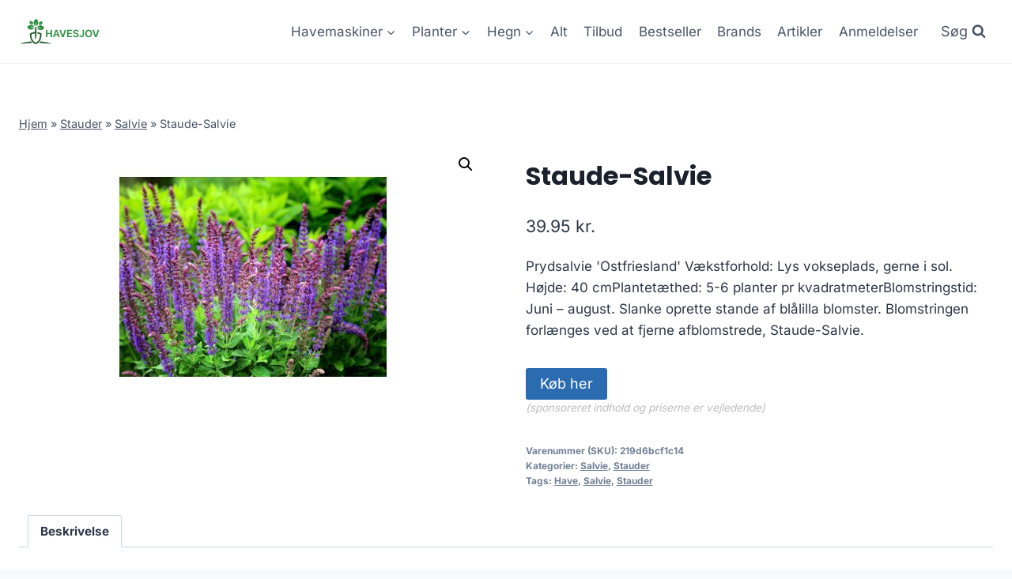

--- FILE ---
content_type: text/html; charset=UTF-8
request_url: https://havesjov.dk/produkt/staude-salvie-4/
body_size: 12478
content:
<!doctype html>
<html lang="da-DK" prefix="og: https://ogp.me/ns#" class="no-js" itemtype="https://schema.org/IndividualProduct" itemscope>
<head>
	<meta charset="UTF-8">
	<meta name="viewport" content="width=device-width, initial-scale=1, minimum-scale=1">
	
<!-- Søgemaskine-optimering af Rank Math - https://rankmath.com/ -->
<title>Staude-Salvie</title>
<meta name="description" content="Staude-Salvie"/>
<meta name="robots" content="follow, index, max-image-preview:large"/>
<link rel="canonical" href="https://havesjov.dk/produkt/staude-salvie-4/" />
<meta property="og:locale" content="da_DK" />
<meta property="og:type" content="product" />
<meta property="og:title" content="Staude-Salvie" />
<meta property="og:description" content="Staude-Salvie" />
<meta property="og:url" content="https://havesjov.dk/produkt/staude-salvie-4/" />
<meta property="og:site_name" content="legetur.dk" />
<meta property="og:updated_time" content="2023-07-13T19:53:26+02:00" />
<meta property="og:image" content="https://havesjov.dk/wp-content/uploads/2023/07/Koeb-Staude-Salvie-online-billigt-tilbud-rabat-have.jpg" />
<meta property="og:image:secure_url" content="https://havesjov.dk/wp-content/uploads/2023/07/Koeb-Staude-Salvie-online-billigt-tilbud-rabat-have.jpg" />
<meta property="og:image:width" content="338" />
<meta property="og:image:height" content="338" />
<meta property="og:image:alt" content="Køb Staude-Salvie online billigt tilbud rabat have" />
<meta property="og:image:type" content="image/jpeg" />
<meta property="product:price:amount" content="39.95" />
<meta property="product:price:currency" content="DKK" />
<meta property="product:availability" content="instock" />
<meta name="twitter:card" content="summary_large_image" />
<meta name="twitter:title" content="Staude-Salvie" />
<meta name="twitter:description" content="Staude-Salvie" />
<meta name="twitter:image" content="https://havesjov.dk/wp-content/uploads/2023/07/Koeb-Staude-Salvie-online-billigt-tilbud-rabat-have.jpg" />
<meta name="twitter:label1" content="Pris" />
<meta name="twitter:data1" content="39.95&nbsp;kr." />
<meta name="twitter:label2" content="Tilgængelighed" />
<meta name="twitter:data2" content="På lager" />
<script type="application/ld+json" class="rank-math-schema">{"@context":"https://schema.org","@graph":[{"@type":"Organization","@id":"https://havesjov.dk/#organization","name":"legetur.dk","url":"https://havesjov.dk","logo":{"@type":"ImageObject","@id":"https://havesjov.dk/#logo","url":"https://havesjov.dk/wp-content/uploads/2023/06/legetur-logo-legetoej-tilbud-rabat.png","contentUrl":"https://havesjov.dk/wp-content/uploads/2023/06/legetur-logo-legetoej-tilbud-rabat.png","caption":"legetur.dk","inLanguage":"da-DK","width":"2000","height":"1250"}},{"@type":"WebSite","@id":"https://havesjov.dk/#website","url":"https://havesjov.dk","name":"legetur.dk","publisher":{"@id":"https://havesjov.dk/#organization"},"inLanguage":"da-DK"},{"@type":"ImageObject","@id":"https://havesjov.dk/wp-content/uploads/2023/07/Koeb-Staude-Salvie-online-billigt-tilbud-rabat-have.jpg","url":"https://havesjov.dk/wp-content/uploads/2023/07/Koeb-Staude-Salvie-online-billigt-tilbud-rabat-have.jpg","width":"338","height":"338","caption":"K\u00f8b Staude-Salvie online billigt tilbud rabat have","inLanguage":"da-DK"},{"@type":"BreadcrumbList","@id":"https://havesjov.dk/produkt/staude-salvie-4/#breadcrumb","itemListElement":[{"@type":"ListItem","position":"1","item":{"@id":"https://havesjov.dk","name":"Hjem"}},{"@type":"ListItem","position":"2","item":{"@id":"https://havesjov.dk/produkt-kategori/stauder/","name":"Stauder"}},{"@type":"ListItem","position":"3","item":{"@id":"https://havesjov.dk/produkt-kategori/stauder/salvie-stauder/","name":"Salvie"}},{"@type":"ListItem","position":"4","item":{"@id":"https://havesjov.dk/produkt/staude-salvie-4/","name":"Staude-Salvie"}}]},{"@type":"WebPage","@id":"https://havesjov.dk/produkt/staude-salvie-4/#webpage","url":"https://havesjov.dk/produkt/staude-salvie-4/","name":"Staude-Salvie","datePublished":"2023-07-13T19:53:21+02:00","dateModified":"2023-07-13T19:53:26+02:00","isPartOf":{"@id":"https://havesjov.dk/#website"},"primaryImageOfPage":{"@id":"https://havesjov.dk/wp-content/uploads/2023/07/Koeb-Staude-Salvie-online-billigt-tilbud-rabat-have.jpg"},"inLanguage":"da-DK","breadcrumb":{"@id":"https://havesjov.dk/produkt/staude-salvie-4/#breadcrumb"}},{"image":{"@id":"https://havesjov.dk/wp-content/uploads/2023/07/Koeb-Staude-Salvie-online-billigt-tilbud-rabat-have.jpg"},"@type":"Off","@id":"https://havesjov.dk/produkt/staude-salvie-4/#schema-295148","isPartOf":{"@id":"https://havesjov.dk/produkt/staude-salvie-4/#webpage"},"publisher":{"@id":"https://havesjov.dk/#organization"},"inLanguage":"da-DK","mainEntityOfPage":{"@id":"https://havesjov.dk/produkt/staude-salvie-4/#webpage"}}]}</script>
<!-- /Rank Math WordPress SEO plugin -->

<link rel='dns-prefetch' href='//www.googletagmanager.com' />
<link rel='dns-prefetch' href='//pagead2.googlesyndication.com' />
<link rel="alternate" type="application/rss+xml" title="Havesjov - Alt sjovt til haven og havemaskiner &raquo; Feed" href="https://havesjov.dk/feed/" />
<link rel="alternate" type="application/rss+xml" title="Havesjov - Alt sjovt til haven og havemaskiner &raquo;-kommentar-feed" href="https://havesjov.dk/comments/feed/" />
			
			<link rel="alternate" type="application/rss+xml" title="Havesjov - Alt sjovt til haven og havemaskiner &raquo; Staude-Salvie-kommentar-feed" href="https://havesjov.dk/produkt/staude-salvie-4/feed/" />

<link data-optimized="2" rel="stylesheet" href="https://havesjov.dk/wp-content/litespeed/css/200a00dbbc77c56d10304515fa32bc4d.css?ver=81067" />
















<script src="https://havesjov.dk/wp-includes/js/jquery/jquery.min.js?ver=3.7.1" id="jquery-core-js"></script>












<!-- Google tag (gtag.js) snippet added by Site Kit -->

<!-- Google Analytics-snippet tilføjet af Site Kit -->
<script src="https://www.googletagmanager.com/gtag/js?id=GT-NSSMRNGP" id="google_gtagjs-js" async></script>
<script id="google_gtagjs-js-after">
window.dataLayer = window.dataLayer || [];function gtag(){dataLayer.push(arguments);}
gtag("set","linker",{"domains":["havesjov.dk"]});
gtag("js", new Date());
gtag("set", "developer_id.dZTNiMT", true);
gtag("config", "GT-NSSMRNGP", {"googlesitekit_post_type":"product"});
 window._googlesitekit = window._googlesitekit || {}; window._googlesitekit.throttledEvents = []; window._googlesitekit.gtagEvent = (name, data) => { var key = JSON.stringify( { name, data } ); if ( !! window._googlesitekit.throttledEvents[ key ] ) { return; } window._googlesitekit.throttledEvents[ key ] = true; setTimeout( () => { delete window._googlesitekit.throttledEvents[ key ]; }, 5 ); gtag( "event", name, { ...data, event_source: "site-kit" } ); }
</script>

<!-- End Google tag (gtag.js) snippet added by Site Kit -->
<link rel="https://api.w.org/" href="https://havesjov.dk/wp-json/" /><link rel="alternate" type="application/json" href="https://havesjov.dk/wp-json/wp/v2/product/10200" /><link rel="EditURI" type="application/rsd+xml" title="RSD" href="https://havesjov.dk/xmlrpc.php?rsd" />
<meta name="generator" content="WordPress 6.5.7" />
<link rel='shortlink' href='https://havesjov.dk/?p=10200' />
<link rel="alternate" type="application/json+oembed" href="https://havesjov.dk/wp-json/oembed/1.0/embed?url=https%3A%2F%2Fhavesjov.dk%2Fprodukt%2Fstaude-salvie-4%2F" />
<link rel="alternate" type="text/xml+oembed" href="https://havesjov.dk/wp-json/oembed/1.0/embed?url=https%3A%2F%2Fhavesjov.dk%2Fprodukt%2Fstaude-salvie-4%2F&#038;format=xml" />
<meta name="generator" content="Site Kit by Google 1.142.0" /><link rel="pingback" href="https://havesjov.dk/xmlrpc.php"><link rel="preload" id="kadence-header-preload" href="https://havesjov.dk/wp-content/themes/kadence/assets/css/header.min.css?ver=1.2.4" as="style">
<link rel="preload" id="kadence-content-preload" href="https://havesjov.dk/wp-content/themes/kadence/assets/css/content.min.css?ver=1.2.4" as="style">
<link rel="preload" id="kadence-related-posts-preload" href="https://havesjov.dk/wp-content/themes/kadence/assets/css/related-posts.min.css?ver=1.2.4" as="style">
<link rel="preload" id="kad-splide-preload" href="https://havesjov.dk/wp-content/themes/kadence/assets/css/kadence-splide.min.css?ver=1.2.4" as="style">
<link rel="preload" id="kadence-footer-preload" href="https://havesjov.dk/wp-content/themes/kadence/assets/css/footer.min.css?ver=1.2.4" as="style">
	<noscript><style>.woocommerce-product-gallery{ opacity: 1 !important; }</style></noscript>
	
<!-- Google AdSense meta tags added by Site Kit -->
<meta name="google-adsense-platform-account" content="ca-host-pub-2644536267352236">
<meta name="google-adsense-platform-domain" content="sitekit.withgoogle.com">
<!-- End Google AdSense meta tags added by Site Kit -->

<!-- Google AdSense-snippet tilføjet af Site Kit -->
<script async src="https://pagead2.googlesyndication.com/pagead/js/adsbygoogle.js?client=ca-pub-5018959681343018&amp;host=ca-host-pub-2644536267352236" crossorigin="anonymous"></script>

<!-- End Google AdSense snippet added by Site Kit -->
<link rel="preload" href="https://havesjov.dk/wp-content/fonts/inter/UcC73FwrK3iLTeHuS_nVMrMxCp50SjIa1ZL7.woff2" as="font" type="font/woff2" crossorigin><link rel="preload" href="https://havesjov.dk/wp-content/fonts/poppins/pxiByp8kv8JHgFVrLCz7Z1xlFQ.woff2" as="font" type="font/woff2" crossorigin>
<link rel="icon" href="https://havesjov.dk/wp-content/uploads/2023/06/cropped-havesjov-logo-have-32x32.png" sizes="32x32" />
<link rel="icon" href="https://havesjov.dk/wp-content/uploads/2023/06/cropped-havesjov-logo-have-192x192.png" sizes="192x192" />
<link rel="apple-touch-icon" href="https://havesjov.dk/wp-content/uploads/2023/06/cropped-havesjov-logo-have-180x180.png" />
<meta name="msapplication-TileImage" content="https://havesjov.dk/wp-content/uploads/2023/06/cropped-havesjov-logo-have-270x270.png" />
		
		</head>

<body class="product-template-default single single-product postid-10200 wp-custom-logo wp-embed-responsive theme-kadence woocommerce woocommerce-page woocommerce-no-js footer-on-bottom hide-focus-outline link-style-standard content-title-style-normal content-width-normal content-style-unboxed content-vertical-padding-show non-transparent-header mobile-non-transparent-header product-tab-style-normal product-variation-style-horizontal kadence-cart-button-normal">
<div id="wrapper" class="site wp-site-blocks">
			<a class="skip-link screen-reader-text scroll-ignore" href="#main">Skip to content</a>
		
<header id="masthead" class="site-header" role="banner" itemtype="https://schema.org/WPHeader" itemscope>
	<div id="main-header" class="site-header-wrap">
		<div class="site-header-inner-wrap">
			<div class="site-header-upper-wrap">
				<div class="site-header-upper-inner-wrap">
					<div class="site-main-header-wrap site-header-row-container site-header-focus-item site-header-row-layout-standard kadence-sticky-header" data-section="kadence_customizer_header_main" data-reveal-scroll-up="false" data-shrink="true" data-shrink-height="60">
	<div class="site-header-row-container-inner">
				<div class="site-container">
			<div class="site-main-header-inner-wrap site-header-row site-header-row-has-sides site-header-row-no-center">
									<div class="site-header-main-section-left site-header-section site-header-section-left">
						<div class="site-header-item site-header-focus-item" data-section="title_tagline">
	<div class="site-branding branding-layout-standard site-brand-logo-only"><a class="brand has-logo-image" href="https://havesjov.dk/" rel="home"><img width="160" height="50" src="https://havesjov.dk/wp-content/uploads/2023/06/havesjov-logo-have.png" class="custom-logo" alt="havesjov alt sjov til haven" decoding="async" /></a></div></div><!-- data-section="title_tagline" -->
					</div>
																	<div class="site-header-main-section-right site-header-section site-header-section-right">
						<div class="site-header-item site-header-focus-item site-header-item-main-navigation header-navigation-layout-stretch-false header-navigation-layout-fill-stretch-false" data-section="kadence_customizer_primary_navigation">
		<nav id="site-navigation" class="main-navigation header-navigation nav--toggle-sub header-navigation-style-underline header-navigation-dropdown-animation-none" role="navigation" aria-label="Primary Navigation">
				<div class="primary-menu-container header-menu-container">
			<ul id="primary-menu" class="menu"><li id="menu-item-11402" class="menu-item menu-item-type-taxonomy menu-item-object-product_tag menu-item-has-children menu-item-11402"><a href="https://havesjov.dk/produkt-tag/los/"><span class="nav-drop-title-wrap">Havemaskiner<span class="dropdown-nav-toggle"><span class="kadence-svg-iconset svg-baseline"><svg aria-hidden="true" class="kadence-svg-icon kadence-arrow-down-svg" fill="currentColor" version="1.1" xmlns="http://www.w3.org/2000/svg" width="24" height="24" viewBox="0 0 24 24"><title>Expand</title><path d="M5.293 9.707l6 6c0.391 0.391 1.024 0.391 1.414 0l6-6c0.391-0.391 0.391-1.024 0-1.414s-1.024-0.391-1.414 0l-5.293 5.293-5.293-5.293c-0.391-0.391-1.024-0.391-1.414 0s-0.391 1.024 0 1.414z"></path>
				</svg></span></span></span></a>
<ul class="sub-menu">
	<li id="menu-item-4064" class="menu-item menu-item-type-taxonomy menu-item-object-product_cat menu-item-4064"><a href="https://havesjov.dk/produkt-kategori/plaeneklipper/">Plæneklipper</a></li>
	<li id="menu-item-4069" class="menu-item menu-item-type-taxonomy menu-item-object-product_cat menu-item-4069"><a href="https://havesjov.dk/produkt-kategori/robotplaeneklipper/">Robotplæneklipper</a></li>
	<li id="menu-item-4189" class="menu-item menu-item-type-taxonomy menu-item-object-product_cat menu-item-4189"><a href="https://havesjov.dk/produkt-kategori/fejemaskine/">Fejemaskine</a></li>
	<li id="menu-item-4157" class="menu-item menu-item-type-taxonomy menu-item-object-product_cat menu-item-4157"><a href="https://havesjov.dk/produkt-kategori/trimmere-buskrydder/">Trimmere &amp; Buskrydder</a></li>
	<li id="menu-item-4219" class="menu-item menu-item-type-taxonomy menu-item-object-product_cat menu-item-4219"><a href="https://havesjov.dk/produkt-kategori/havefraeser/">Havefræser</a></li>
	<li id="menu-item-4272" class="menu-item menu-item-type-taxonomy menu-item-object-product_cat menu-item-4272"><a href="https://havesjov.dk/produkt-kategori/kaedesav/">Kædesav</a></li>
</ul>
</li>
<li id="menu-item-11403" class="menu-item menu-item-type-taxonomy menu-item-object-product_tag menu-item-has-children menu-item-11403"><a href="https://havesjov.dk/produkt-tag/have/"><span class="nav-drop-title-wrap">Planter<span class="dropdown-nav-toggle"><span class="kadence-svg-iconset svg-baseline"><svg aria-hidden="true" class="kadence-svg-icon kadence-arrow-down-svg" fill="currentColor" version="1.1" xmlns="http://www.w3.org/2000/svg" width="24" height="24" viewBox="0 0 24 24"><title>Expand</title><path d="M5.293 9.707l6 6c0.391 0.391 1.024 0.391 1.414 0l6-6c0.391-0.391 0.391-1.024 0-1.414s-1.024-0.391-1.414 0l-5.293 5.293-5.293-5.293c-0.391-0.391-1.024-0.391-1.414 0s-0.391 1.024 0 1.414z"></path>
				</svg></span></span></span></a>
<ul class="sub-menu">
	<li id="menu-item-4372" class="menu-item menu-item-type-taxonomy menu-item-object-product_cat current-product-ancestor current-menu-parent current-product-parent menu-item-4372"><a href="https://havesjov.dk/produkt-kategori/stauder/">Stauder</a></li>
	<li id="menu-item-4417" class="menu-item menu-item-type-taxonomy menu-item-object-product_cat menu-item-4417"><a href="https://havesjov.dk/produkt-kategori/naaletraeer/">Nåletræer</a></li>
</ul>
</li>
<li id="menu-item-19642" class="menu-item menu-item-type-taxonomy menu-item-object-product_cat menu-item-has-children menu-item-19642"><a href="https://havesjov.dk/produkt-kategori/hegn/"><span class="nav-drop-title-wrap">Hegn<span class="dropdown-nav-toggle"><span class="kadence-svg-iconset svg-baseline"><svg aria-hidden="true" class="kadence-svg-icon kadence-arrow-down-svg" fill="currentColor" version="1.1" xmlns="http://www.w3.org/2000/svg" width="24" height="24" viewBox="0 0 24 24"><title>Expand</title><path d="M5.293 9.707l6 6c0.391 0.391 1.024 0.391 1.414 0l6-6c0.391-0.391 0.391-1.024 0-1.414s-1.024-0.391-1.414 0l-5.293 5.293-5.293-5.293c-0.391-0.391-1.024-0.391-1.414 0s-0.391 1.024 0 1.414z"></path>
				</svg></span></span></span></a>
<ul class="sub-menu">
	<li id="menu-item-19645" class="menu-item menu-item-type-taxonomy menu-item-object-product_cat menu-item-19645"><a href="https://havesjov.dk/produkt-kategori/pileflet-og-pilehegn/flettet-pilehegn/">Flettet pilehegn</a></li>
	<li id="menu-item-19646" class="menu-item menu-item-type-taxonomy menu-item-object-product_cat menu-item-19646"><a href="https://havesjov.dk/produkt-kategori/pileflet-og-pilehegn/">Pileflet og Pilehegn</a></li>
</ul>
</li>
<li id="menu-item-1240" class="menu-item menu-item-type-post_type menu-item-object-page current_page_parent menu-item-1240"><a href="https://havesjov.dk/shop/">Alt</a></li>
<li id="menu-item-1269" class="menu-item menu-item-type-post_type menu-item-object-page menu-item-1269"><a href="https://havesjov.dk/tilbud/">Tilbud</a></li>
<li id="menu-item-1378" class="menu-item menu-item-type-post_type menu-item-object-page menu-item-1378"><a href="https://havesjov.dk/bestseller/">Bestseller</a></li>
<li id="menu-item-1279" class="menu-item menu-item-type-post_type menu-item-object-page menu-item-1279"><a href="https://havesjov.dk/brands/">Brands</a></li>
<li id="menu-item-1239" class="menu-item menu-item-type-post_type menu-item-object-page menu-item-1239"><a href="https://havesjov.dk/artikler/">Artikler</a></li>
<li id="menu-item-1287" class="menu-item menu-item-type-post_type menu-item-object-page menu-item-1287"><a href="https://havesjov.dk/anmeldelser/">Anmeldelser</a></li>
</ul>		</div>
	</nav><!-- #site-navigation -->
	</div><!-- data-section="primary_navigation" -->
<div class="site-header-item site-header-focus-item" data-section="kadence_customizer_header_search">
		<div class="search-toggle-open-container">
						<button class="search-toggle-open drawer-toggle search-toggle-style-default" aria-label="View Search Form" data-toggle-target="#search-drawer" data-toggle-body-class="showing-popup-drawer-from-full" aria-expanded="false" data-set-focus="#search-drawer .search-field"
					>
							<span class="search-toggle-label vs-lg-true vs-md-true vs-sm-false">Søg</span>
							<span class="search-toggle-icon"><span class="kadence-svg-iconset"><svg aria-hidden="true" class="kadence-svg-icon kadence-search-svg" fill="currentColor" version="1.1" xmlns="http://www.w3.org/2000/svg" width="26" height="28" viewBox="0 0 26 28"><title>Search</title><path d="M18 13c0-3.859-3.141-7-7-7s-7 3.141-7 7 3.141 7 7 7 7-3.141 7-7zM26 26c0 1.094-0.906 2-2 2-0.531 0-1.047-0.219-1.406-0.594l-5.359-5.344c-1.828 1.266-4.016 1.937-6.234 1.937-6.078 0-11-4.922-11-11s4.922-11 11-11 11 4.922 11 11c0 2.219-0.672 4.406-1.937 6.234l5.359 5.359c0.359 0.359 0.578 0.875 0.578 1.406z"></path>
				</svg></span></span>
		</button>
	</div>
	</div><!-- data-section="header_search" -->
					</div>
							</div>
		</div>
	</div>
</div>
				</div>
			</div>
					</div>
	</div>
	
<div id="mobile-header" class="site-mobile-header-wrap">
	<div class="site-header-inner-wrap">
		<div class="site-header-upper-wrap">
			<div class="site-header-upper-inner-wrap">
			<div class="site-main-header-wrap site-header-focus-item site-header-row-layout-standard site-header-row-tablet-layout-default site-header-row-mobile-layout-default  kadence-sticky-header" data-shrink="true" data-reveal-scroll-up="false" data-shrink-height="60">
	<div class="site-header-row-container-inner">
		<div class="site-container">
			<div class="site-main-header-inner-wrap site-header-row site-header-row-has-sides site-header-row-no-center">
									<div class="site-header-main-section-left site-header-section site-header-section-left">
						<div class="site-header-item site-header-focus-item" data-section="title_tagline">
	<div class="site-branding mobile-site-branding branding-layout-standard branding-tablet-layout-inherit site-brand-logo-only branding-mobile-layout-inherit"><a class="brand has-logo-image" href="https://havesjov.dk/" rel="home"><img width="160" height="50" src="https://havesjov.dk/wp-content/uploads/2023/06/havesjov-logo-have.png" class="custom-logo" alt="havesjov alt sjov til haven" decoding="async" /></a></div></div><!-- data-section="title_tagline" -->
					</div>
																	<div class="site-header-main-section-right site-header-section site-header-section-right">
						<div class="site-header-item site-header-focus-item site-header-item-navgation-popup-toggle" data-section="kadence_customizer_mobile_trigger">
		<div class="mobile-toggle-open-container">
						<button id="mobile-toggle" class="menu-toggle-open drawer-toggle menu-toggle-style-default" aria-label="Open menu" data-toggle-target="#mobile-drawer" data-toggle-body-class="showing-popup-drawer-from-right" aria-expanded="false" data-set-focus=".menu-toggle-close"
					>
						<span class="menu-toggle-icon"><span class="kadence-svg-iconset"><svg aria-hidden="true" class="kadence-svg-icon kadence-menu-svg" fill="currentColor" version="1.1" xmlns="http://www.w3.org/2000/svg" width="24" height="24" viewBox="0 0 24 24"><title>Toggle Menu</title><path d="M3 13h18c0.552 0 1-0.448 1-1s-0.448-1-1-1h-18c-0.552 0-1 0.448-1 1s0.448 1 1 1zM3 7h18c0.552 0 1-0.448 1-1s-0.448-1-1-1h-18c-0.552 0-1 0.448-1 1s0.448 1 1 1zM3 19h18c0.552 0 1-0.448 1-1s-0.448-1-1-1h-18c-0.552 0-1 0.448-1 1s0.448 1 1 1z"></path>
				</svg></span></span>
		</button>
	</div>
	</div><!-- data-section="mobile_trigger" -->
					</div>
							</div>
		</div>
	</div>
</div>
			</div>
		</div>
			</div>
</div>
</header><!-- #masthead -->

	<div id="inner-wrap" class="wrap hfeed kt-clear">
		
	
<div id="primary" class="content-area"><div class="content-container site-container"><main id="main" class="site-main" role="main">
					
			<div class="woocommerce-notices-wrapper"></div><div class="product-title product-above"><div class="kadence-breadcrumbs rankmath-bc-wrap"><nav aria-label="breadcrumbs" class="rank-math-breadcrumb"><p><a href="https://havesjov.dk">Hjem</a><span class="separator"> &raquo; </span><a href="https://havesjov.dk/produkt-kategori/stauder/">Stauder</a><span class="separator"> &raquo; </span><a href="https://havesjov.dk/produkt-kategori/stauder/salvie-stauder/">Salvie</a><span class="separator"> &raquo; </span><span class="last">Staude-Salvie</span></p></nav></div></div><div id="product-10200" class="entry content-bg entry-content-wrap product type-product post-10200 status-publish first instock product_cat-salvie-stauder product_cat-stauder product_tag-have product_tag-salvie product_tag-stauder has-post-thumbnail product-type-external">

	<div class="woocommerce-product-gallery woocommerce-product-gallery--with-images woocommerce-product-gallery--columns-4 images" data-columns="4" style="opacity: 0; transition: opacity .25s ease-in-out;">
	<div class="woocommerce-product-gallery__wrapper">
		<div data-thumb="https://havesjov.dk/wp-content/uploads/2023/07/Koeb-Staude-Salvie-online-billigt-tilbud-rabat-have-100x100.jpg" data-thumb-alt="Køb Staude-Salvie online billigt tilbud rabat have" class="woocommerce-product-gallery__image"><a href="https://havesjov.dk/wp-content/uploads/2023/07/Koeb-Staude-Salvie-online-billigt-tilbud-rabat-have.jpg"><img width="338" height="338" src="https://havesjov.dk/wp-content/uploads/2023/07/Koeb-Staude-Salvie-online-billigt-tilbud-rabat-have.jpg" class="wp-post-image" alt="Køb Staude-Salvie online billigt tilbud rabat have" title="Koeb-Staude-Salvie-online-billigt-tilbud-rabat-have" data-caption="" data-src="https://havesjov.dk/wp-content/uploads/2023/07/Koeb-Staude-Salvie-online-billigt-tilbud-rabat-have.jpg" data-large_image="https://havesjov.dk/wp-content/uploads/2023/07/Koeb-Staude-Salvie-online-billigt-tilbud-rabat-have.jpg" data-large_image_width="338" data-large_image_height="338" decoding="async" fetchpriority="high" srcset="https://havesjov.dk/wp-content/uploads/2023/07/Koeb-Staude-Salvie-online-billigt-tilbud-rabat-have.jpg 338w, https://havesjov.dk/wp-content/uploads/2023/07/Koeb-Staude-Salvie-online-billigt-tilbud-rabat-have-300x300.jpg 300w, https://havesjov.dk/wp-content/uploads/2023/07/Koeb-Staude-Salvie-online-billigt-tilbud-rabat-have-150x150.jpg 150w, https://havesjov.dk/wp-content/uploads/2023/07/Koeb-Staude-Salvie-online-billigt-tilbud-rabat-have-100x100.jpg 100w" sizes="(max-width: 338px) 100vw, 338px" /></a></div>	</div>
</div>

	<div class="summary entry-summary">
		<h1 class="product_title entry-title">Staude-Salvie</h1><p class="price"><span class="woocommerce-Price-amount amount"><bdi>39.95&nbsp;<span class="woocommerce-Price-currencySymbol">kr.</span></bdi></span></p>
<div class="woocommerce-product-details__short-description">
	<p>Prydsalvie &#39;Ostfriesland&#39; Vækstforhold: Lys vokseplads, gerne i sol. Højde: 40 cmPlantetæthed: 5-6 planter pr kvadratmeterBlomstringstid: Juni &#8211; august. Slanke oprette stande af blålilla blomster. Blomstringen forlænges ved at fjerne afblomstrede, Staude-Salvie.</p>
</div>

<form class="cart" action="https://havesjov.dk/4560" method="get">
	
	<button type="submit" class="single_add_to_cart_button button alt">Køb her</button>

	
	<span class="sponsoredind">(sponsoreret indhold og priserne er vejledende)</span></form>

<div class="product_meta">

	
	
		<span class="sku_wrapper">Varenummer (SKU): <span class="sku">219d6bcf1c14</span></span>

	
	<span class="posted_in">Kategorier: <a href="https://havesjov.dk/produkt-kategori/stauder/salvie-stauder/" rel="tag">Salvie</a>, <a href="https://havesjov.dk/produkt-kategori/stauder/" rel="tag">Stauder</a></span>
	<span class="tagged_as">Tags: <a href="https://havesjov.dk/produkt-tag/have/" rel="tag">Have</a>, <a href="https://havesjov.dk/produkt-tag/salvie/" rel="tag">Salvie</a>, <a href="https://havesjov.dk/produkt-tag/stauder/" rel="tag">Stauder</a></span>
	
</div>
	</div>

	

	<div class="woocommerce-tabs wc-tabs-wrapper">
		<ul class="tabs wc-tabs" role="tablist">
							<li class="description_tab" id="tab-title-description" role="tab" aria-controls="tab-description">
					<a href="#tab-description">
						Beskrivelse					</a>
				</li>
					</ul>
					<div class="woocommerce-Tabs-panel woocommerce-Tabs-panel--description panel entry-content wc-tab" id="tab-description" role="tabpanel" aria-labelledby="tab-title-description">
				
	<h2>Beskrivelse</h2>

<p>Leveringstid er på ca. <strong>7 dage</strong> og fragtprisen er på ca. <strong>79.00 </strong>kr.</p>
<p>Produktid er <strong>68492L</strong></p>
<h2>Anmeldelse af Staude-Salvie</h2>
<p>Se om vi har en <a href="https://havesjov.dk/592">anmeldelse</a>.</p>
			</div>
		
			</div>


	<section class="related products">

					<h2>Relaterede varer</h2>
				
		<ul class="products content-wrap product-archive grid-cols grid-ss-col-2 grid-sm-col-3 grid-lg-col-4 woo-archive-action-visible woo-archive-btn-button align-buttons-bottom  woo-archive-image-hover-none">
			
					<li class="entry content-bg loop-entry product type-product post-3829 status-publish first instock product_cat-enebaer product_cat-naaletraeer product_tag-enebaer product_tag-have product_tag-naaletraeer has-post-thumbnail product-type-external">
	<a href="https://havesjov.dk/produkt/sevenbom-2/" class="woocommerce-loop-image-link woocommerce-LoopProduct-link woocommerce-loop-product__link"><img width="300" height="300" src="https://havesjov.dk/wp-content/uploads/2023/07/Koeb-Sevenbom-online-billigt-tilbud-rabat-have-300x300.jpg" class="attachment-woocommerce_thumbnail size-woocommerce_thumbnail" alt="Køb Sevenbom online billigt tilbud rabat have" decoding="async" srcset="https://havesjov.dk/wp-content/uploads/2023/07/Koeb-Sevenbom-online-billigt-tilbud-rabat-have-300x300.jpg 300w, https://havesjov.dk/wp-content/uploads/2023/07/Koeb-Sevenbom-online-billigt-tilbud-rabat-have-150x150.jpg 150w, https://havesjov.dk/wp-content/uploads/2023/07/Koeb-Sevenbom-online-billigt-tilbud-rabat-have-100x100.jpg 100w, https://havesjov.dk/wp-content/uploads/2023/07/Koeb-Sevenbom-online-billigt-tilbud-rabat-have.jpg 338w" sizes="(max-width: 300px) 100vw, 300px" /></a><div class="product-details content-bg entry-content-wrap"><h2 class="woocommerce-loop-product__title"><a href="https://havesjov.dk/produkt/sevenbom-2/" class="woocommerce-LoopProduct-link-title woocommerce-loop-product__title_ink">Sevenbom</a></h2>
	<span class="price"><span class="woocommerce-Price-amount amount"><bdi>219.95&nbsp;<span class="woocommerce-Price-currencySymbol">kr.</span></bdi></span></span>
<div class="product-action-wrap"><a href="https://havesjov.dk/1820" data-quantity="1" class="button product_type_external" data-product_id="3829" data-product_sku="52d423dddc9c" aria-label="Køb her" aria-describedby="" rel="nofollow">Køb her<span class="kadence-svg-iconset svg-baseline"><svg class="kadence-svg-icon kadence-spinner-svg" fill="currentColor" version="1.1" xmlns="http://www.w3.org/2000/svg" width="16" height="16" viewBox="0 0 16 16"><title>Loading</title><path d="M16 6h-6l2.243-2.243c-1.133-1.133-2.64-1.757-4.243-1.757s-3.109 0.624-4.243 1.757c-1.133 1.133-1.757 2.64-1.757 4.243s0.624 3.109 1.757 4.243c1.133 1.133 2.64 1.757 4.243 1.757s3.109-0.624 4.243-1.757c0.095-0.095 0.185-0.192 0.273-0.292l1.505 1.317c-1.466 1.674-3.62 2.732-6.020 2.732-4.418 0-8-3.582-8-8s3.582-8 8-8c2.209 0 4.209 0.896 5.656 2.344l2.343-2.344v6z"></path>
				</svg></span><span class="kadence-svg-iconset svg-baseline"><svg class="kadence-svg-icon kadence-check-svg" fill="currentColor" version="1.1" xmlns="http://www.w3.org/2000/svg" width="16" height="16" viewBox="0 0 16 16"><title>Done</title><path d="M14 2.5l-8.5 8.5-3.5-3.5-1.5 1.5 5 5 10-10z"></path>
				</svg></span></a></div></div></li>

			
					<li class="entry content-bg loop-entry product type-product post-3804 status-publish instock product_cat-japanske-azalea product_cat-rhododendron product_tag-have product_tag-japanske-azalea product_tag-rhododendron has-post-thumbnail product-type-external">
	<a href="https://havesjov.dk/produkt/kermesina/" class="woocommerce-loop-image-link woocommerce-LoopProduct-link woocommerce-loop-product__link"><img width="300" height="300" src="https://havesjov.dk/wp-content/uploads/2023/07/Koeb-39Kermesina39-online-billigt-tilbud-rabat-have-300x300.jpeg" class="attachment-woocommerce_thumbnail size-woocommerce_thumbnail" alt="Køb &#039;Kermesina&#039; online billigt tilbud rabat have" decoding="async" srcset="https://havesjov.dk/wp-content/uploads/2023/07/Koeb-39Kermesina39-online-billigt-tilbud-rabat-have-300x300.jpeg 300w, https://havesjov.dk/wp-content/uploads/2023/07/Koeb-39Kermesina39-online-billigt-tilbud-rabat-have-150x150.jpeg 150w, https://havesjov.dk/wp-content/uploads/2023/07/Koeb-39Kermesina39-online-billigt-tilbud-rabat-have-100x100.jpeg 100w, https://havesjov.dk/wp-content/uploads/2023/07/Koeb-39Kermesina39-online-billigt-tilbud-rabat-have.jpeg 338w" sizes="(max-width: 300px) 100vw, 300px" /></a><div class="product-details content-bg entry-content-wrap"><h2 class="woocommerce-loop-product__title"><a href="https://havesjov.dk/produkt/kermesina/" class="woocommerce-LoopProduct-link-title woocommerce-loop-product__title_ink">&#39;Kermesina&#39;</a></h2>
	<span class="price"><span class="woocommerce-Price-amount amount"><bdi>204.95&nbsp;<span class="woocommerce-Price-currencySymbol">kr.</span></bdi></span></span>
<div class="product-action-wrap"><a href="https://havesjov.dk/1809" data-quantity="1" class="button product_type_external" data-product_id="3804" data-product_sku="26f99f4db0bb" aria-label="Køb her" aria-describedby="" rel="nofollow">Køb her<span class="kadence-svg-iconset svg-baseline"><svg class="kadence-svg-icon kadence-spinner-svg" fill="currentColor" version="1.1" xmlns="http://www.w3.org/2000/svg" width="16" height="16" viewBox="0 0 16 16"><title>Loading</title><path d="M16 6h-6l2.243-2.243c-1.133-1.133-2.64-1.757-4.243-1.757s-3.109 0.624-4.243 1.757c-1.133 1.133-1.757 2.64-1.757 4.243s0.624 3.109 1.757 4.243c1.133 1.133 2.64 1.757 4.243 1.757s3.109-0.624 4.243-1.757c0.095-0.095 0.185-0.192 0.273-0.292l1.505 1.317c-1.466 1.674-3.62 2.732-6.020 2.732-4.418 0-8-3.582-8-8s3.582-8 8-8c2.209 0 4.209 0.896 5.656 2.344l2.343-2.344v6z"></path>
				</svg></span><span class="kadence-svg-iconset svg-baseline"><svg class="kadence-svg-icon kadence-check-svg" fill="currentColor" version="1.1" xmlns="http://www.w3.org/2000/svg" width="16" height="16" viewBox="0 0 16 16"><title>Done</title><path d="M14 2.5l-8.5 8.5-3.5-3.5-1.5 1.5 5 5 10-10z"></path>
				</svg></span></a></div></div></li>

			
					<li class="entry content-bg loop-entry product type-product post-3812 status-publish instock product_cat-skaelhoved product_tag-have product_tag-skaelhoved has-post-thumbnail product-type-external">
	<a href="https://havesjov.dk/produkt/skaelhoved/" class="woocommerce-loop-image-link woocommerce-LoopProduct-link woocommerce-loop-product__link"><img width="300" height="300" src="https://havesjov.dk/wp-content/uploads/2023/07/Koeb-Skaelhoved-online-billigt-tilbud-rabat-have-300x300.jpeg" class="attachment-woocommerce_thumbnail size-woocommerce_thumbnail" alt="Køb Skælhoved online billigt tilbud rabat have" decoding="async" loading="lazy" srcset="https://havesjov.dk/wp-content/uploads/2023/07/Koeb-Skaelhoved-online-billigt-tilbud-rabat-have-300x300.jpeg 300w, https://havesjov.dk/wp-content/uploads/2023/07/Koeb-Skaelhoved-online-billigt-tilbud-rabat-have-150x150.jpeg 150w, https://havesjov.dk/wp-content/uploads/2023/07/Koeb-Skaelhoved-online-billigt-tilbud-rabat-have-100x100.jpeg 100w, https://havesjov.dk/wp-content/uploads/2023/07/Koeb-Skaelhoved-online-billigt-tilbud-rabat-have.jpeg 338w" sizes="(max-width: 300px) 100vw, 300px" /></a><div class="product-details content-bg entry-content-wrap"><h2 class="woocommerce-loop-product__title"><a href="https://havesjov.dk/produkt/skaelhoved/" class="woocommerce-LoopProduct-link-title woocommerce-loop-product__title_ink">Skælhoved</a></h2>
	<span class="price"><span class="woocommerce-Price-amount amount"><bdi>89.95&nbsp;<span class="woocommerce-Price-currencySymbol">kr.</span></bdi></span></span>
<div class="product-action-wrap"><a href="https://havesjov.dk/1813" data-quantity="1" class="button product_type_external" data-product_id="3812" data-product_sku="4b35e0d1cccb" aria-label="Køb her" aria-describedby="" rel="nofollow">Køb her<span class="kadence-svg-iconset svg-baseline"><svg class="kadence-svg-icon kadence-spinner-svg" fill="currentColor" version="1.1" xmlns="http://www.w3.org/2000/svg" width="16" height="16" viewBox="0 0 16 16"><title>Loading</title><path d="M16 6h-6l2.243-2.243c-1.133-1.133-2.64-1.757-4.243-1.757s-3.109 0.624-4.243 1.757c-1.133 1.133-1.757 2.64-1.757 4.243s0.624 3.109 1.757 4.243c1.133 1.133 2.64 1.757 4.243 1.757s3.109-0.624 4.243-1.757c0.095-0.095 0.185-0.192 0.273-0.292l1.505 1.317c-1.466 1.674-3.62 2.732-6.020 2.732-4.418 0-8-3.582-8-8s3.582-8 8-8c2.209 0 4.209 0.896 5.656 2.344l2.343-2.344v6z"></path>
				</svg></span><span class="kadence-svg-iconset svg-baseline"><svg class="kadence-svg-icon kadence-check-svg" fill="currentColor" version="1.1" xmlns="http://www.w3.org/2000/svg" width="16" height="16" viewBox="0 0 16 16"><title>Done</title><path d="M14 2.5l-8.5 8.5-3.5-3.5-1.5 1.5 5 5 10-10z"></path>
				</svg></span></a></div></div></li>

			
					<li class="entry content-bg loop-entry product type-product post-3811 status-publish last instock product_cat-asters-stauder product_cat-stauder product_tag-asters product_tag-have product_tag-stauder has-post-thumbnail product-type-external">
	<a href="https://havesjov.dk/produkt/pudeasters-schneekissen-1-liter-potte/" class="woocommerce-loop-image-link woocommerce-LoopProduct-link woocommerce-loop-product__link"><img width="300" height="300" src="https://havesjov.dk/wp-content/uploads/2023/07/Koeb-Pudeasters-39Schneekissen39-online-billigt-tilbud-rabat-have-300x300.jpg" class="attachment-woocommerce_thumbnail size-woocommerce_thumbnail" alt="Køb Pudeasters &#039;Schneekissen&#039; online billigt tilbud rabat have" decoding="async" loading="lazy" srcset="https://havesjov.dk/wp-content/uploads/2023/07/Koeb-Pudeasters-39Schneekissen39-online-billigt-tilbud-rabat-have-300x300.jpg 300w, https://havesjov.dk/wp-content/uploads/2023/07/Koeb-Pudeasters-39Schneekissen39-online-billigt-tilbud-rabat-have-150x150.jpg 150w, https://havesjov.dk/wp-content/uploads/2023/07/Koeb-Pudeasters-39Schneekissen39-online-billigt-tilbud-rabat-have-100x100.jpg 100w, https://havesjov.dk/wp-content/uploads/2023/07/Koeb-Pudeasters-39Schneekissen39-online-billigt-tilbud-rabat-have.jpg 338w" sizes="(max-width: 300px) 100vw, 300px" /></a><div class="product-details content-bg entry-content-wrap"><h2 class="woocommerce-loop-product__title"><a href="https://havesjov.dk/produkt/pudeasters-schneekissen-1-liter-potte/" class="woocommerce-LoopProduct-link-title woocommerce-loop-product__title_ink">Pudeasters &#39;Schneekissen&#39; 1 liter potte</a></h2>
	<span class="price"><span class="woocommerce-Price-amount amount"><bdi>38.95&nbsp;<span class="woocommerce-Price-currencySymbol">kr.</span></bdi></span></span>
<div class="product-action-wrap"><a href="https://havesjov.dk/1812" data-quantity="1" class="button product_type_external" data-product_id="3811" data-product_sku="d162b74735da" aria-label="Køb her" aria-describedby="" rel="nofollow">Køb her<span class="kadence-svg-iconset svg-baseline"><svg class="kadence-svg-icon kadence-spinner-svg" fill="currentColor" version="1.1" xmlns="http://www.w3.org/2000/svg" width="16" height="16" viewBox="0 0 16 16"><title>Loading</title><path d="M16 6h-6l2.243-2.243c-1.133-1.133-2.64-1.757-4.243-1.757s-3.109 0.624-4.243 1.757c-1.133 1.133-1.757 2.64-1.757 4.243s0.624 3.109 1.757 4.243c1.133 1.133 2.64 1.757 4.243 1.757s3.109-0.624 4.243-1.757c0.095-0.095 0.185-0.192 0.273-0.292l1.505 1.317c-1.466 1.674-3.62 2.732-6.020 2.732-4.418 0-8-3.582-8-8s3.582-8 8-8c2.209 0 4.209 0.896 5.656 2.344l2.343-2.344v6z"></path>
				</svg></span><span class="kadence-svg-iconset svg-baseline"><svg class="kadence-svg-icon kadence-check-svg" fill="currentColor" version="1.1" xmlns="http://www.w3.org/2000/svg" width="16" height="16" viewBox="0 0 16 16"><title>Done</title><path d="M14 2.5l-8.5 8.5-3.5-3.5-1.5 1.5 5 5 10-10z"></path>
				</svg></span></a></div></div></li>

			
		</ul>

	</section>
	</div>


		
	</main></div></div>
	
	</div><!-- #inner-wrap -->
	
<footer id="colophon" class="site-footer" role="contentinfo">
	<div class="site-footer-wrap">
		<div class="site-middle-footer-wrap site-footer-row-container site-footer-focus-item site-footer-row-layout-standard site-footer-row-tablet-layout-default site-footer-row-mobile-layout-default" data-section="kadence_customizer_footer_middle">
	<div class="site-footer-row-container-inner">
				<div class="site-container">
			<div class="site-middle-footer-inner-wrap site-footer-row site-footer-row-columns-3 site-footer-row-column-layout-equal site-footer-row-tablet-column-layout-default site-footer-row-mobile-column-layout-row ft-ro-dir-row ft-ro-collapse-normal ft-ro-t-dir-default ft-ro-m-dir-default ft-ro-lstyle-plain">
									<div class="site-footer-middle-section-1 site-footer-section footer-section-inner-items-1">
						<div class="footer-widget-area widget-area site-footer-focus-item footer-widget1 content-align-default content-tablet-align-default content-mobile-align-default content-valign-default content-tablet-valign-default content-mobile-valign-default" data-section="sidebar-widgets-footer1">
	<div class="footer-widget-area-inner site-info-inner">
		<section id="woocommerce_products-3" class="widget woocommerce widget_products"><h2 class="widget-title">Udvalgte Tilbud</h2><ul class="product_list_widget"><li>
	
	<a href="https://havesjov.dk/produkt/koreansk-fjerbusk/">
		<img width="300" height="300" src="https://havesjov.dk/wp-content/uploads/2023/07/Koeb-Koreansk-Fjerbusk-online-billigt-tilbud-rabat-have-300x300.jpg" class="attachment-woocommerce_thumbnail size-woocommerce_thumbnail" alt="Køb Koreansk Fjerbusk online billigt tilbud rabat have" decoding="async" loading="lazy" srcset="https://havesjov.dk/wp-content/uploads/2023/07/Koeb-Koreansk-Fjerbusk-online-billigt-tilbud-rabat-have-300x300.jpg 300w, https://havesjov.dk/wp-content/uploads/2023/07/Koeb-Koreansk-Fjerbusk-online-billigt-tilbud-rabat-have-150x150.jpg 150w, https://havesjov.dk/wp-content/uploads/2023/07/Koeb-Koreansk-Fjerbusk-online-billigt-tilbud-rabat-have-100x100.jpg 100w, https://havesjov.dk/wp-content/uploads/2023/07/Koeb-Koreansk-Fjerbusk-online-billigt-tilbud-rabat-have.jpg 338w" sizes="(max-width: 300px) 100vw, 300px" />		<span class="product-title">Koreansk Fjerbusk</span>
	</a>

				
	<span class="woocommerce-Price-amount amount"><bdi>299.00&nbsp;<span class="woocommerce-Price-currencySymbol">kr.</span></bdi></span>
	</li>
<li>
	
	<a href="https://havesjov.dk/produkt/mosebunke-goldtau-potte-2-liter/">
		<img width="300" height="300" src="https://havesjov.dk/wp-content/uploads/2023/07/Koeb-Mosebunke-39Goldtau39-online-billigt-tilbud-rabat-have-300x300.jpeg" class="attachment-woocommerce_thumbnail size-woocommerce_thumbnail" alt="Køb Mosebunke &#039;Goldtau&#039; Potte 2 liter. online billigt tilbud rabat have" decoding="async" loading="lazy" srcset="https://havesjov.dk/wp-content/uploads/2023/07/Koeb-Mosebunke-39Goldtau39-online-billigt-tilbud-rabat-have-300x300.jpeg 300w, https://havesjov.dk/wp-content/uploads/2023/07/Koeb-Mosebunke-39Goldtau39-online-billigt-tilbud-rabat-have-150x150.jpeg 150w, https://havesjov.dk/wp-content/uploads/2023/07/Koeb-Mosebunke-39Goldtau39-online-billigt-tilbud-rabat-have-100x100.jpeg 100w, https://havesjov.dk/wp-content/uploads/2023/07/Koeb-Mosebunke-39Goldtau39-online-billigt-tilbud-rabat-have.jpeg 338w" sizes="(max-width: 300px) 100vw, 300px" />		<span class="product-title">Mosebunke &#039;Goldtau&#039; Potte 2 liter.</span>
	</a>

				
	<span class="woocommerce-Price-amount amount"><bdi>49.95&nbsp;<span class="woocommerce-Price-currencySymbol">kr.</span></bdi></span>
	</li>
<li>
	
	<a href="https://havesjov.dk/produkt/skrabeblad-combi-800/">
		<img width="300" height="300" src="https://havesjov.dk/wp-content/uploads/2023/06/Koeb-Skrabeblad-Combi-800-online-billigt-tilbud-rabat-legetoej-300x300.jpg" class="attachment-woocommerce_thumbnail size-woocommerce_thumbnail" alt="Køb Skrabeblad Combi 800 online billigt tilbud rabat legetøj" decoding="async" loading="lazy" srcset="https://havesjov.dk/wp-content/uploads/2023/06/Koeb-Skrabeblad-Combi-800-online-billigt-tilbud-rabat-legetoej-300x300.jpg 300w, https://havesjov.dk/wp-content/uploads/2023/06/Koeb-Skrabeblad-Combi-800-online-billigt-tilbud-rabat-legetoej-150x150.jpg 150w, https://havesjov.dk/wp-content/uploads/2023/06/Koeb-Skrabeblad-Combi-800-online-billigt-tilbud-rabat-legetoej-100x100.jpg 100w, https://havesjov.dk/wp-content/uploads/2023/06/Koeb-Skrabeblad-Combi-800-online-billigt-tilbud-rabat-legetoej.jpg 600w" sizes="(max-width: 300px) 100vw, 300px" />		<span class="product-title">Skrabeblad Combi 800</span>
	</a>

				
	<span class="woocommerce-Price-amount amount"><bdi>1,999.00&nbsp;<span class="woocommerce-Price-currencySymbol">kr.</span></bdi></span>
	</li>
<li>
	
	<a href="https://havesjov.dk/produkt/paere-comice-de-doyenne-4-8-grene-120-160-cm-potte-stammehoejde-45-50-cm-kvaede-a/">
		<img width="300" height="300" src="https://havesjov.dk/wp-content/uploads/2023/07/Koeb-Paere-39Comice-de-Doyenne39-online-billigt-tilbud-rabat-have-300x300.jpg" class="attachment-woocommerce_thumbnail size-woocommerce_thumbnail" alt="Køb Pære &#039;Comice de Doyenne&#039; Havefrugttræ - A-kvalitet 4-8 grene. 120-160 cm. Potte" decoding="async" loading="lazy" srcset="https://havesjov.dk/wp-content/uploads/2023/07/Koeb-Paere-39Comice-de-Doyenne39-online-billigt-tilbud-rabat-have-300x300.jpg 300w, https://havesjov.dk/wp-content/uploads/2023/07/Koeb-Paere-39Comice-de-Doyenne39-online-billigt-tilbud-rabat-have-150x150.jpg 150w, https://havesjov.dk/wp-content/uploads/2023/07/Koeb-Paere-39Comice-de-Doyenne39-online-billigt-tilbud-rabat-have-100x100.jpg 100w, https://havesjov.dk/wp-content/uploads/2023/07/Koeb-Paere-39Comice-de-Doyenne39-online-billigt-tilbud-rabat-have.jpg 338w" sizes="(max-width: 300px) 100vw, 300px" />		<span class="product-title">Pære &#039;Comice de Doyenne&#039; 4-8 grene. 120-160 cm. Potte, Stammehøjde 45-50 cm. (Kvæde A)</span>
	</a>

				
	<span class="woocommerce-Price-amount amount"><bdi>325.00&nbsp;<span class="woocommerce-Price-currencySymbol">kr.</span></bdi></span>
	</li>
<li>
	
	<a href="https://havesjov.dk/produkt/transportbakke-til-kaedesav/">
		<img width="300" height="300" src="https://havesjov.dk/wp-content/uploads/2025/09/Koeb-Transportbakke-til-kaedesav-online-billigt-tilbud-rabat-legetoej-300x300.jpg" class="attachment-woocommerce_thumbnail size-woocommerce_thumbnail" alt="Køb Transportbakke til kædesav online billigt tilbud rabat legetøj" decoding="async" loading="lazy" srcset="https://havesjov.dk/wp-content/uploads/2025/09/Koeb-Transportbakke-til-kaedesav-online-billigt-tilbud-rabat-legetoej-300x300.jpg 300w, https://havesjov.dk/wp-content/uploads/2025/09/Koeb-Transportbakke-til-kaedesav-online-billigt-tilbud-rabat-legetoej-150x150.jpg 150w, https://havesjov.dk/wp-content/uploads/2025/09/Koeb-Transportbakke-til-kaedesav-online-billigt-tilbud-rabat-legetoej-100x100.jpg 100w, https://havesjov.dk/wp-content/uploads/2025/09/Koeb-Transportbakke-til-kaedesav-online-billigt-tilbud-rabat-legetoej.jpg 600w" sizes="(max-width: 300px) 100vw, 300px" />		<span class="product-title">Transportbakke til kædesav</span>
	</a>

				
	<span class="woocommerce-Price-amount amount"><bdi>129.00&nbsp;<span class="woocommerce-Price-currencySymbol">kr.</span></bdi></span>
	</li>
</ul></section>	</div>
</div><!-- .footer-widget1 -->
					</div>
										<div class="site-footer-middle-section-2 site-footer-section footer-section-inner-items-1">
						<div class="footer-widget-area widget-area site-footer-focus-item footer-widget2 content-align-default content-tablet-align-default content-mobile-align-default content-valign-default content-tablet-valign-default content-mobile-valign-default" data-section="sidebar-widgets-footer2">
	<div class="footer-widget-area-inner site-info-inner">
		<section id="woocommerce_products-2" class="widget woocommerce widget_products"><h2 class="widget-title">Nye Tilbud</h2><ul class="product_list_widget"><li>
	
	<a href="https://havesjov.dk/produkt/venus-drivhus-model-7500-sort-glas/">
		<img width="300" height="300" src="https://havesjov.dk/wp-content/uploads/2023/07/Koeb-Venus-drivhus-Model-7500-Sort-Glas-online-billigt-tilbud-rabat-have-300x300.jpeg" class="attachment-woocommerce_thumbnail size-woocommerce_thumbnail" alt="Køb Venus drivhus online billigt tilbud rabat have" decoding="async" loading="lazy" srcset="https://havesjov.dk/wp-content/uploads/2023/07/Koeb-Venus-drivhus-Model-7500-Sort-Glas-online-billigt-tilbud-rabat-have-300x300.jpeg 300w, https://havesjov.dk/wp-content/uploads/2023/07/Koeb-Venus-drivhus-Model-7500-Sort-Glas-online-billigt-tilbud-rabat-have-150x150.jpeg 150w, https://havesjov.dk/wp-content/uploads/2023/07/Koeb-Venus-drivhus-Model-7500-Sort-Glas-online-billigt-tilbud-rabat-have-100x100.jpeg 100w, https://havesjov.dk/wp-content/uploads/2023/07/Koeb-Venus-drivhus-Model-7500-Sort-Glas-online-billigt-tilbud-rabat-have.jpeg 338w" sizes="(max-width: 300px) 100vw, 300px" />		<span class="product-title">Venus drivhus Model 7500 Sort Glas</span>
	</a>

				
	<span class="woocommerce-Price-amount amount"><bdi>8,995.00&nbsp;<span class="woocommerce-Price-currencySymbol">kr.</span></bdi></span>
	</li>
<li>
	
	<a href="https://havesjov.dk/produkt/hjulsaet-500x12/">
		<img width="300" height="300" src="https://havesjov.dk/wp-content/uploads/2023/06/Koeb-Hjulsaet-500x12-online-billigt-tilbud-rabat-legetoej-300x300.jpg" class="attachment-woocommerce_thumbnail size-woocommerce_thumbnail" alt="Køb Hjulsæt 500x12 online billigt tilbud rabat legetøj" decoding="async" loading="lazy" srcset="https://havesjov.dk/wp-content/uploads/2023/06/Koeb-Hjulsaet-500x12-online-billigt-tilbud-rabat-legetoej-300x300.jpg 300w, https://havesjov.dk/wp-content/uploads/2023/06/Koeb-Hjulsaet-500x12-online-billigt-tilbud-rabat-legetoej-150x150.jpg 150w, https://havesjov.dk/wp-content/uploads/2023/06/Koeb-Hjulsaet-500x12-online-billigt-tilbud-rabat-legetoej-100x100.jpg 100w, https://havesjov.dk/wp-content/uploads/2023/06/Koeb-Hjulsaet-500x12-online-billigt-tilbud-rabat-legetoej.jpg 600w" sizes="(max-width: 300px) 100vw, 300px" />		<span class="product-title">Hjulsæt 500x12</span>
	</a>

				
	<span class="woocommerce-Price-amount amount"><bdi>3,125.00&nbsp;<span class="woocommerce-Price-currencySymbol">kr.</span></bdi></span>
	</li>
<li>
	
	<a href="https://havesjov.dk/produkt/prydloeg-little-sapphire-2-liter-potte/">
		<img width="300" height="300" src="https://havesjov.dk/wp-content/uploads/2023/07/Koeb-Prydloeg-39Little-Sapphire39-online-billigt-tilbud-rabat-have-300x300.jpeg" class="attachment-woocommerce_thumbnail size-woocommerce_thumbnail" alt="Køb Prydløg &#039;Little Sapphire&#039; 2 Liter potte online billigt tilbud rabat have" decoding="async" loading="lazy" srcset="https://havesjov.dk/wp-content/uploads/2023/07/Koeb-Prydloeg-39Little-Sapphire39-online-billigt-tilbud-rabat-have-300x300.jpeg 300w, https://havesjov.dk/wp-content/uploads/2023/07/Koeb-Prydloeg-39Little-Sapphire39-online-billigt-tilbud-rabat-have-150x150.jpeg 150w, https://havesjov.dk/wp-content/uploads/2023/07/Koeb-Prydloeg-39Little-Sapphire39-online-billigt-tilbud-rabat-have-100x100.jpeg 100w, https://havesjov.dk/wp-content/uploads/2023/07/Koeb-Prydloeg-39Little-Sapphire39-online-billigt-tilbud-rabat-have.jpeg 338w" sizes="(max-width: 300px) 100vw, 300px" />		<span class="product-title">Prydløg &#039;Little Sapphire&#039; 2 Liter potte</span>
	</a>

				
	<span class="woocommerce-Price-amount amount"><bdi>74.95&nbsp;<span class="woocommerce-Price-currencySymbol">kr.</span></bdi></span>
	</li>
<li>
	
	<a href="https://havesjov.dk/produkt/gedeblad-graham-thomas-potte-20-liter-opbundet/">
		<img width="300" height="300" src="https://havesjov.dk/wp-content/uploads/2023/07/Koeb-Gedeblad-39Graham-Thomas39-online-billigt-tilbud-rabat-have-300x300.jpeg" class="attachment-woocommerce_thumbnail size-woocommerce_thumbnail" alt="Køb &#039;Graham Thomas&#039; online billigt tilbud rabat have" decoding="async" loading="lazy" srcset="https://havesjov.dk/wp-content/uploads/2023/07/Koeb-Gedeblad-39Graham-Thomas39-online-billigt-tilbud-rabat-have-300x300.jpeg 300w, https://havesjov.dk/wp-content/uploads/2023/07/Koeb-Gedeblad-39Graham-Thomas39-online-billigt-tilbud-rabat-have-150x150.jpeg 150w, https://havesjov.dk/wp-content/uploads/2023/07/Koeb-Gedeblad-39Graham-Thomas39-online-billigt-tilbud-rabat-have-100x100.jpeg 100w, https://havesjov.dk/wp-content/uploads/2023/07/Koeb-Gedeblad-39Graham-Thomas39-online-billigt-tilbud-rabat-have.jpeg 338w" sizes="(max-width: 300px) 100vw, 300px" />		<span class="product-title">Gedeblad &#039;Graham Thomas&#039; Potte 2,0 liter,- Opbundet</span>
	</a>

				
	<span class="woocommerce-Price-amount amount"><bdi>59.95&nbsp;<span class="woocommerce-Price-currencySymbol">kr.</span></bdi></span>
	</li>
<li>
	
	<a href="https://havesjov.dk/produkt/tulipan-little-beauty/">
		<img width="300" height="300" src="https://havesjov.dk/wp-content/uploads/2024/09/Koeb-Tulipan-39Little-Beauty39-online-billigt-tilbud-rabat-have-300x300.jpeg" class="attachment-woocommerce_thumbnail size-woocommerce_thumbnail" alt="Køb Tulipan &#039;Little Beauty&#039; online billigt tilbud rabat have" decoding="async" loading="lazy" srcset="https://havesjov.dk/wp-content/uploads/2024/09/Koeb-Tulipan-39Little-Beauty39-online-billigt-tilbud-rabat-have-300x300.jpeg 300w, https://havesjov.dk/wp-content/uploads/2024/09/Koeb-Tulipan-39Little-Beauty39-online-billigt-tilbud-rabat-have-150x150.jpeg 150w, https://havesjov.dk/wp-content/uploads/2024/09/Koeb-Tulipan-39Little-Beauty39-online-billigt-tilbud-rabat-have-100x100.jpeg 100w, https://havesjov.dk/wp-content/uploads/2024/09/Koeb-Tulipan-39Little-Beauty39-online-billigt-tilbud-rabat-have.jpeg 338w" sizes="(max-width: 300px) 100vw, 300px" />		<span class="product-title">Tulipan &#039;Little Beauty&#039;</span>
	</a>

				
	<span class="woocommerce-Price-amount amount"><bdi>34.95&nbsp;<span class="woocommerce-Price-currencySymbol">kr.</span></bdi></span>
	</li>
</ul></section>	</div>
</div><!-- .footer-widget2 -->
					</div>
										<div class="site-footer-middle-section-3 site-footer-section footer-section-inner-items-1">
						<div class="footer-widget-area widget-area site-footer-focus-item footer-widget3 content-align-default content-tablet-align-default content-mobile-align-default content-valign-default content-tablet-valign-default content-mobile-valign-default" data-section="sidebar-widgets-footer3">
	<div class="footer-widget-area-inner site-info-inner">
		<section id="woocommerce_products-5" class="widget woocommerce widget_products"><h2 class="widget-title">Tilfældige TIlbud</h2><ul class="product_list_widget"><li>
	
	<a href="https://havesjov.dk/produkt/25-stk-roedel-barrods-2-aars-1-1-30-80-cm/">
		<img width="300" height="300" src="https://havesjov.dk/wp-content/uploads/2024/09/Koeb-Roedel-online-billigt-tilbud-rabat-have-1-300x300.jpg" class="attachment-woocommerce_thumbnail size-woocommerce_thumbnail" alt="Køb 10 stk. Rødel Barrods" decoding="async" loading="lazy" srcset="https://havesjov.dk/wp-content/uploads/2024/09/Koeb-Roedel-online-billigt-tilbud-rabat-have-1-300x300.jpg 300w, https://havesjov.dk/wp-content/uploads/2024/09/Koeb-Roedel-online-billigt-tilbud-rabat-have-1-150x150.jpg 150w, https://havesjov.dk/wp-content/uploads/2024/09/Koeb-Roedel-online-billigt-tilbud-rabat-have-1-100x100.jpg 100w, https://havesjov.dk/wp-content/uploads/2024/09/Koeb-Roedel-online-billigt-tilbud-rabat-have-1.jpg 338w" sizes="(max-width: 300px) 100vw, 300px" />		<span class="product-title">25 stk. Rødel Barrods,- 2 års (1/1) 30-80 cm.</span>
	</a>

				
	<span class="woocommerce-Price-amount amount"><bdi>423.75&nbsp;<span class="woocommerce-Price-currencySymbol">kr.</span></bdi></span>
	</li>
<li>
	
	<a href="https://havesjov.dk/produkt/knoldfennikel-preludio-f1-froepose-antal-pr-pakke-ca-35-stk/">
		<img width="300" height="300" src="https://havesjov.dk/wp-content/uploads/2025/02/Koeb-Knoldfennikel-39Preludio39-F1-Froepose-Antal-pr.-pakke-Ca.-35-stk.-online-billigt-tilbud-rabat-have-300x300.jpeg" class="attachment-woocommerce_thumbnail size-woocommerce_thumbnail" alt="Køb Knoldfennikel &#039;Preludio&#039; F1 Frøpose" decoding="async" loading="lazy" srcset="https://havesjov.dk/wp-content/uploads/2025/02/Koeb-Knoldfennikel-39Preludio39-F1-Froepose-Antal-pr.-pakke-Ca.-35-stk.-online-billigt-tilbud-rabat-have-300x300.jpeg 300w, https://havesjov.dk/wp-content/uploads/2025/02/Koeb-Knoldfennikel-39Preludio39-F1-Froepose-Antal-pr.-pakke-Ca.-35-stk.-online-billigt-tilbud-rabat-have-150x150.jpeg 150w, https://havesjov.dk/wp-content/uploads/2025/02/Koeb-Knoldfennikel-39Preludio39-F1-Froepose-Antal-pr.-pakke-Ca.-35-stk.-online-billigt-tilbud-rabat-have-100x100.jpeg 100w, https://havesjov.dk/wp-content/uploads/2025/02/Koeb-Knoldfennikel-39Preludio39-F1-Froepose-Antal-pr.-pakke-Ca.-35-stk.-online-billigt-tilbud-rabat-have.jpeg 338w" sizes="(max-width: 300px) 100vw, 300px" />		<span class="product-title">Knoldfennikel &#039;Preludio&#039; F1 Frøpose, Antal pr. pakke, Ca. 35 stk.</span>
	</a>

				
	<span class="woocommerce-Price-amount amount"><bdi>44.95&nbsp;<span class="woocommerce-Price-currencySymbol">kr.</span></bdi></span>
	</li>
<li>
	
	<a href="https://havesjov.dk/produkt/pipe-hoejbed-270x80-3/">
		<img width="300" height="300" src="https://havesjov.dk/wp-content/uploads/2024/09/PIPE-Hoejbed-270x80-hegn-og-have-koeb-online-shopping-tilbud-300x300.jpg" class="attachment-woocommerce_thumbnail size-woocommerce_thumbnail" alt="PIPE Højbed 270x80 hegn og have køb online shopping tilbud" decoding="async" loading="lazy" srcset="https://havesjov.dk/wp-content/uploads/2024/09/PIPE-Hoejbed-270x80-hegn-og-have-koeb-online-shopping-tilbud-300x300.jpg 300w, https://havesjov.dk/wp-content/uploads/2024/09/PIPE-Hoejbed-270x80-hegn-og-have-koeb-online-shopping-tilbud-150x150.jpg 150w, https://havesjov.dk/wp-content/uploads/2024/09/PIPE-Hoejbed-270x80-hegn-og-have-koeb-online-shopping-tilbud-100x100.jpg 100w" sizes="(max-width: 300px) 100vw, 300px" />		<span class="product-title">PIPE Højbed 270x80</span>
	</a>

				
	<span class="woocommerce-Price-amount amount"><bdi>2,779.00&nbsp;<span class="woocommerce-Price-currencySymbol">kr.</span></bdi></span>
	</li>
<li>
	
	<a href="https://havesjov.dk/produkt/vin-attika-2/">
		<img width="300" height="300" src="https://havesjov.dk/wp-content/uploads/2024/09/Koeb-Vin-39Attika39-online-billigt-tilbud-rabat-have-300x300.jpeg" class="attachment-woocommerce_thumbnail size-woocommerce_thumbnail" alt="Køb Vin &#039;Attika&#039; online billigt tilbud rabat have" decoding="async" loading="lazy" srcset="https://havesjov.dk/wp-content/uploads/2024/09/Koeb-Vin-39Attika39-online-billigt-tilbud-rabat-have-300x300.jpeg 300w, https://havesjov.dk/wp-content/uploads/2024/09/Koeb-Vin-39Attika39-online-billigt-tilbud-rabat-have-150x150.jpeg 150w, https://havesjov.dk/wp-content/uploads/2024/09/Koeb-Vin-39Attika39-online-billigt-tilbud-rabat-have-100x100.jpeg 100w, https://havesjov.dk/wp-content/uploads/2024/09/Koeb-Vin-39Attika39-online-billigt-tilbud-rabat-have.jpeg 338w" sizes="(max-width: 300px) 100vw, 300px" />		<span class="product-title">Vin &#039;Attika&#039;</span>
	</a>

				
	<span class="woocommerce-Price-amount amount"><bdi>99.95&nbsp;<span class="woocommerce-Price-currencySymbol">kr.</span></bdi></span>
	</li>
<li>
	
	<a href="https://havesjov.dk/produkt/halvmaane-fjerbregne-5-liter-potte/">
		<img width="300" height="300" src="https://havesjov.dk/wp-content/uploads/2023/07/Koeb-Halvmaane-Fjerbregne-online-billigt-tilbud-rabat-have-300x300.jpeg" class="attachment-woocommerce_thumbnail size-woocommerce_thumbnail" alt="Køb Halvmåne-Fjerbregne 5 liter potte online billigt tilbud rabat have" decoding="async" loading="lazy" srcset="https://havesjov.dk/wp-content/uploads/2023/07/Koeb-Halvmaane-Fjerbregne-online-billigt-tilbud-rabat-have-300x300.jpeg 300w, https://havesjov.dk/wp-content/uploads/2023/07/Koeb-Halvmaane-Fjerbregne-online-billigt-tilbud-rabat-have-150x150.jpeg 150w, https://havesjov.dk/wp-content/uploads/2023/07/Koeb-Halvmaane-Fjerbregne-online-billigt-tilbud-rabat-have-100x100.jpeg 100w, https://havesjov.dk/wp-content/uploads/2023/07/Koeb-Halvmaane-Fjerbregne-online-billigt-tilbud-rabat-have.jpeg 338w" sizes="(max-width: 300px) 100vw, 300px" />		<span class="product-title">Halvmåne-Fjerbregne 5 liter potte</span>
	</a>

				
	<span class="woocommerce-Price-amount amount"><bdi>139.95&nbsp;<span class="woocommerce-Price-currencySymbol">kr.</span></bdi></span>
	</li>
</ul></section>	</div>
</div><!-- .footer-widget3 -->
					</div>
								</div>
		</div>
	</div>
</div>
<div class="site-bottom-footer-wrap site-footer-row-container site-footer-focus-item site-footer-row-layout-standard site-footer-row-tablet-layout-default site-footer-row-mobile-layout-default" data-section="kadence_customizer_footer_bottom">
	<div class="site-footer-row-container-inner">
				<div class="site-container">
			<div class="site-bottom-footer-inner-wrap site-footer-row site-footer-row-columns-1 site-footer-row-column-layout-row site-footer-row-tablet-column-layout-default site-footer-row-mobile-column-layout-row ft-ro-dir-row ft-ro-collapse-normal ft-ro-t-dir-default ft-ro-m-dir-default ft-ro-lstyle-plain">
									<div class="site-footer-bottom-section-1 site-footer-section footer-section-inner-items-1">
						
<div class="footer-widget-area site-info site-footer-focus-item content-align-default content-tablet-align-default content-mobile-align-default content-valign-default content-tablet-valign-default content-mobile-valign-default" data-section="kadence_customizer_footer_html">
	<div class="footer-widget-area-inner site-info-inner">
		<div class="footer-html inner-link-style-normal"><div class="footer-html-inner"><p>&copy; 2026 Havesjov - Alt sjovt til haven og havemaskiner</p>
<p>Vi henviser til affiliate links på siden.</p>
</div></div>	</div>
</div><!-- .site-info -->
					</div>
								</div>
		</div>
	</div>
</div>
	</div>
</footer><!-- #colophon -->

</div><!-- #wrapper -->

			
			<div style="text-align: center; margin-top: 20px;"><a href="https://sitestogo.dk?utm_source=footer&utm_medium=footerlink&utm_campaign=footerlink" target="_blank">Hjemmesider Til Salg</a> | <a href="https://orimo.dk?utm_source=footer&utm_medium=footerlink&utm_campaign=footerlink" target="_blank">Hjemmeside Udvikling</a> | <a href="https://shoppetur.dk?utm_source=footer&utm_medium=footerlink&utm_campaign=footerlink" target="_blank">Online Tilbud</a><p>Denne side kan være skabt med AI! Indholdet er genereret med henblik på at informere og inspirere, men vi anbefaler altid at dobbelttjekke vigtige oplysninger.</p></div><a id="kt-scroll-up" tabindex="-1" aria-hidden="true" aria-label="Scroll to top" href="#wrapper" class="kadence-scroll-to-top scroll-up-wrap scroll-ignore scroll-up-side-right scroll-up-style-outline vs-lg-true vs-md-true vs-sm-false"><span class="kadence-svg-iconset"><svg aria-hidden="true" class="kadence-svg-icon kadence-chevron-up2-svg" fill="currentColor" version="1.1" xmlns="http://www.w3.org/2000/svg" width="28" height="28" viewBox="0 0 28 28"><title>Scroll to top</title><path d="M26.297 20.797l-2.594 2.578c-0.391 0.391-1.016 0.391-1.406 0l-8.297-8.297-8.297 8.297c-0.391 0.391-1.016 0.391-1.406 0l-2.594-2.578c-0.391-0.391-0.391-1.031 0-1.422l11.594-11.578c0.391-0.391 1.016-0.391 1.406 0l11.594 11.578c0.391 0.391 0.391 1.031 0 1.422z"></path>
				</svg></span></a><button id="kt-scroll-up-reader" href="#wrapper" aria-label="Scroll to top" class="kadence-scroll-to-top scroll-up-wrap scroll-ignore scroll-up-side-right scroll-up-style-outline vs-lg-true vs-md-true vs-sm-false"><span class="kadence-svg-iconset"><svg aria-hidden="true" class="kadence-svg-icon kadence-chevron-up2-svg" fill="currentColor" version="1.1" xmlns="http://www.w3.org/2000/svg" width="28" height="28" viewBox="0 0 28 28"><title>Scroll to top</title><path d="M26.297 20.797l-2.594 2.578c-0.391 0.391-1.016 0.391-1.406 0l-8.297-8.297-8.297 8.297c-0.391 0.391-1.016 0.391-1.406 0l-2.594-2.578c-0.391-0.391-0.391-1.031 0-1.422l11.594-11.578c0.391-0.391 1.016-0.391 1.406 0l11.594 11.578c0.391 0.391 0.391 1.031 0 1.422z"></path>
				</svg></span></button><script type="application/ld+json">{"@context":"https:\/\/schema.org\/","@type":"Product","@id":"https:\/\/havesjov.dk\/produkt\/staude-salvie-4\/#product","name":"Staude-Salvie","url":"https:\/\/havesjov.dk\/produkt\/staude-salvie-4\/","description":"Prydsalvie &amp;#39;Ostfriesland&amp;#39; V\u00e6kstforhold: Lys vokseplads, gerne i sol. H\u00f8jde: 40 cmPlantet\u00e6thed: 5-6 planter pr kvadratmeterBlomstringstid: Juni - august. Slanke oprette stande af bl\u00e5lilla blomster. Blomstringen forl\u00e6nges ved at fjerne afblomstrede, Staude-Salvie.","image":"https:\/\/havesjov.dk\/wp-content\/uploads\/2023\/07\/Koeb-Staude-Salvie-online-billigt-tilbud-rabat-have.jpg","sku":"219d6bcf1c14","offers":[{"@type":"Offer","price":"39.95","priceValidUntil":"2027-12-31","priceSpecification":{"price":"39.95","priceCurrency":"DKK","valueAddedTaxIncluded":"false"},"priceCurrency":"DKK","availability":"http:\/\/schema.org\/InStock","url":"https:\/\/havesjov.dk\/produkt\/staude-salvie-4\/","seller":{"@type":"Organization","name":"Havesjov - Alt sjovt til haven og havemaskiner","url":"https:\/\/havesjov.dk"}}]}</script>
<div class="pswp" tabindex="-1" role="dialog" aria-hidden="true">
	<div class="pswp__bg"></div>
	<div class="pswp__scroll-wrap">
		<div class="pswp__container">
			<div class="pswp__item"></div>
			<div class="pswp__item"></div>
			<div class="pswp__item"></div>
		</div>
		<div class="pswp__ui pswp__ui--hidden">
			<div class="pswp__top-bar">
				<div class="pswp__counter"></div>
				<button class="pswp__button pswp__button--close" aria-label="Luk (Esc)"></button>
				<button class="pswp__button pswp__button--share" aria-label="Del"></button>
				<button class="pswp__button pswp__button--fs" aria-label="Fuldskærm til/fra"></button>
				<button class="pswp__button pswp__button--zoom" aria-label="Zoom ind/ud"></button>
				<div class="pswp__preloader">
					<div class="pswp__preloader__icn">
						<div class="pswp__preloader__cut">
							<div class="pswp__preloader__donut"></div>
						</div>
					</div>
				</div>
			</div>
			<div class="pswp__share-modal pswp__share-modal--hidden pswp__single-tap">
				<div class="pswp__share-tooltip"></div>
			</div>
			<button class="pswp__button pswp__button--arrow--left" aria-label="Forrige (pil venstre)"></button>
			<button class="pswp__button pswp__button--arrow--right" aria-label="Næste (pil højre)"></button>
			<div class="pswp__caption">
				<div class="pswp__caption__center"></div>
			</div>
		</div>
	</div>
</div>
	
		<div id="mobile-drawer" class="popup-drawer popup-drawer-layout-sidepanel popup-drawer-animation-fade popup-drawer-side-right" data-drawer-target-string="#mobile-drawer"
			>
		<div class="drawer-overlay" data-drawer-target-string="#mobile-drawer"></div>
		<div class="drawer-inner">
						<div class="drawer-header">
				<button class="menu-toggle-close drawer-toggle" aria-label="Close menu"  data-toggle-target="#mobile-drawer" data-toggle-body-class="showing-popup-drawer-from-right" aria-expanded="false" data-set-focus=".menu-toggle-open"
							>
					<span class="toggle-close-bar"></span>
					<span class="toggle-close-bar"></span>
				</button>
			</div>
			<div class="drawer-content mobile-drawer-content content-align-left content-valign-top">
								<div class="site-header-item site-header-focus-item site-header-item-mobile-navigation mobile-navigation-layout-stretch-false" data-section="kadence_customizer_mobile_navigation">
		<nav id="mobile-site-navigation" class="mobile-navigation drawer-navigation drawer-navigation-parent-toggle-false" role="navigation" aria-label="Primary Mobile Navigation">
				<div class="mobile-menu-container drawer-menu-container">
			<ul id="mobile-menu" class="menu has-collapse-sub-nav"><li class="menu-item menu-item-type-taxonomy menu-item-object-product_tag menu-item-has-children menu-item-11402"><div class="drawer-nav-drop-wrap"><a href="https://havesjov.dk/produkt-tag/los/">Havemaskiner</a><button class="drawer-sub-toggle" data-toggle-duration="10" data-toggle-target="#mobile-menu .menu-item-11402 &gt; .sub-menu" aria-expanded="false"><span class="screen-reader-text">Toggle child menu</span><span class="kadence-svg-iconset"><svg aria-hidden="true" class="kadence-svg-icon kadence-arrow-down-svg" fill="currentColor" version="1.1" xmlns="http://www.w3.org/2000/svg" width="24" height="24" viewBox="0 0 24 24"><title>Expand</title><path d="M5.293 9.707l6 6c0.391 0.391 1.024 0.391 1.414 0l6-6c0.391-0.391 0.391-1.024 0-1.414s-1.024-0.391-1.414 0l-5.293 5.293-5.293-5.293c-0.391-0.391-1.024-0.391-1.414 0s-0.391 1.024 0 1.414z"></path>
				</svg></span></button></div>
<ul class="sub-menu">
	<li class="menu-item menu-item-type-taxonomy menu-item-object-product_cat menu-item-4064"><a href="https://havesjov.dk/produkt-kategori/plaeneklipper/">Plæneklipper</a></li>
	<li class="menu-item menu-item-type-taxonomy menu-item-object-product_cat menu-item-4069"><a href="https://havesjov.dk/produkt-kategori/robotplaeneklipper/">Robotplæneklipper</a></li>
	<li class="menu-item menu-item-type-taxonomy menu-item-object-product_cat menu-item-4189"><a href="https://havesjov.dk/produkt-kategori/fejemaskine/">Fejemaskine</a></li>
	<li class="menu-item menu-item-type-taxonomy menu-item-object-product_cat menu-item-4157"><a href="https://havesjov.dk/produkt-kategori/trimmere-buskrydder/">Trimmere &amp; Buskrydder</a></li>
	<li class="menu-item menu-item-type-taxonomy menu-item-object-product_cat menu-item-4219"><a href="https://havesjov.dk/produkt-kategori/havefraeser/">Havefræser</a></li>
	<li class="menu-item menu-item-type-taxonomy menu-item-object-product_cat menu-item-4272"><a href="https://havesjov.dk/produkt-kategori/kaedesav/">Kædesav</a></li>
</ul>
</li>
<li class="menu-item menu-item-type-taxonomy menu-item-object-product_tag menu-item-has-children menu-item-11403"><div class="drawer-nav-drop-wrap"><a href="https://havesjov.dk/produkt-tag/have/">Planter</a><button class="drawer-sub-toggle" data-toggle-duration="10" data-toggle-target="#mobile-menu .menu-item-11403 &gt; .sub-menu" aria-expanded="false"><span class="screen-reader-text">Toggle child menu</span><span class="kadence-svg-iconset"><svg aria-hidden="true" class="kadence-svg-icon kadence-arrow-down-svg" fill="currentColor" version="1.1" xmlns="http://www.w3.org/2000/svg" width="24" height="24" viewBox="0 0 24 24"><title>Expand</title><path d="M5.293 9.707l6 6c0.391 0.391 1.024 0.391 1.414 0l6-6c0.391-0.391 0.391-1.024 0-1.414s-1.024-0.391-1.414 0l-5.293 5.293-5.293-5.293c-0.391-0.391-1.024-0.391-1.414 0s-0.391 1.024 0 1.414z"></path>
				</svg></span></button></div>
<ul class="sub-menu">
	<li class="menu-item menu-item-type-taxonomy menu-item-object-product_cat current-product-ancestor current-menu-parent current-product-parent menu-item-4372"><a href="https://havesjov.dk/produkt-kategori/stauder/">Stauder</a></li>
	<li class="menu-item menu-item-type-taxonomy menu-item-object-product_cat menu-item-4417"><a href="https://havesjov.dk/produkt-kategori/naaletraeer/">Nåletræer</a></li>
</ul>
</li>
<li class="menu-item menu-item-type-taxonomy menu-item-object-product_cat menu-item-has-children menu-item-19642"><div class="drawer-nav-drop-wrap"><a href="https://havesjov.dk/produkt-kategori/hegn/">Hegn</a><button class="drawer-sub-toggle" data-toggle-duration="10" data-toggle-target="#mobile-menu .menu-item-19642 &gt; .sub-menu" aria-expanded="false"><span class="screen-reader-text">Toggle child menu</span><span class="kadence-svg-iconset"><svg aria-hidden="true" class="kadence-svg-icon kadence-arrow-down-svg" fill="currentColor" version="1.1" xmlns="http://www.w3.org/2000/svg" width="24" height="24" viewBox="0 0 24 24"><title>Expand</title><path d="M5.293 9.707l6 6c0.391 0.391 1.024 0.391 1.414 0l6-6c0.391-0.391 0.391-1.024 0-1.414s-1.024-0.391-1.414 0l-5.293 5.293-5.293-5.293c-0.391-0.391-1.024-0.391-1.414 0s-0.391 1.024 0 1.414z"></path>
				</svg></span></button></div>
<ul class="sub-menu">
	<li class="menu-item menu-item-type-taxonomy menu-item-object-product_cat menu-item-19645"><a href="https://havesjov.dk/produkt-kategori/pileflet-og-pilehegn/flettet-pilehegn/">Flettet pilehegn</a></li>
	<li class="menu-item menu-item-type-taxonomy menu-item-object-product_cat menu-item-19646"><a href="https://havesjov.dk/produkt-kategori/pileflet-og-pilehegn/">Pileflet og Pilehegn</a></li>
</ul>
</li>
<li class="menu-item menu-item-type-post_type menu-item-object-page current_page_parent menu-item-1240"><a href="https://havesjov.dk/shop/">Alt</a></li>
<li class="menu-item menu-item-type-post_type menu-item-object-page menu-item-1269"><a href="https://havesjov.dk/tilbud/">Tilbud</a></li>
<li class="menu-item menu-item-type-post_type menu-item-object-page menu-item-1378"><a href="https://havesjov.dk/bestseller/">Bestseller</a></li>
<li class="menu-item menu-item-type-post_type menu-item-object-page menu-item-1279"><a href="https://havesjov.dk/brands/">Brands</a></li>
<li class="menu-item menu-item-type-post_type menu-item-object-page menu-item-1239"><a href="https://havesjov.dk/artikler/">Artikler</a></li>
<li class="menu-item menu-item-type-post_type menu-item-object-page menu-item-1287"><a href="https://havesjov.dk/anmeldelser/">Anmeldelser</a></li>
</ul>		</div>
	</nav><!-- #site-navigation -->
	</div><!-- data-section="mobile_navigation" -->
<div class="site-header-item site-header-focus-item" data-section="kadence_customizer_header_search">
		<div class="search-toggle-open-container">
						<button class="search-toggle-open drawer-toggle search-toggle-style-default" aria-label="View Search Form" data-toggle-target="#search-drawer" data-toggle-body-class="showing-popup-drawer-from-full" aria-expanded="false" data-set-focus="#search-drawer .search-field"
					>
							<span class="search-toggle-label vs-lg-true vs-md-true vs-sm-false">Søg</span>
							<span class="search-toggle-icon"><span class="kadence-svg-iconset"><svg aria-hidden="true" class="kadence-svg-icon kadence-search-svg" fill="currentColor" version="1.1" xmlns="http://www.w3.org/2000/svg" width="26" height="28" viewBox="0 0 26 28"><title>Search</title><path d="M18 13c0-3.859-3.141-7-7-7s-7 3.141-7 7 3.141 7 7 7 7-3.141 7-7zM26 26c0 1.094-0.906 2-2 2-0.531 0-1.047-0.219-1.406-0.594l-5.359-5.344c-1.828 1.266-4.016 1.937-6.234 1.937-6.078 0-11-4.922-11-11s4.922-11 11-11 11 4.922 11 11c0 2.219-0.672 4.406-1.937 6.234l5.359 5.359c0.359 0.359 0.578 0.875 0.578 1.406z"></path>
				</svg></span></span>
		</button>
	</div>
	</div><!-- data-section="header_search" -->
							</div>
		</div>
	</div>
	









	<div id="search-drawer" class="popup-drawer popup-drawer-layout-fullwidth" data-drawer-target-string="#search-drawer"
			>
		<div class="drawer-overlay" data-drawer-target-string="#search-drawer"></div>
		<div class="drawer-inner">
			<div class="drawer-header">
				<button class="search-toggle-close drawer-toggle" aria-label="Close search"  data-toggle-target="#search-drawer" data-toggle-body-class="showing-popup-drawer-from-full" aria-expanded="false" data-set-focus=".search-toggle-open"
							>
					<span class="kadence-svg-iconset"><svg class="kadence-svg-icon kadence-close-svg" fill="currentColor" version="1.1" xmlns="http://www.w3.org/2000/svg" width="24" height="24" viewBox="0 0 24 24"><title>Toggle Menu Close</title><path d="M5.293 6.707l5.293 5.293-5.293 5.293c-0.391 0.391-0.391 1.024 0 1.414s1.024 0.391 1.414 0l5.293-5.293 5.293 5.293c0.391 0.391 1.024 0.391 1.414 0s0.391-1.024 0-1.414l-5.293-5.293 5.293-5.293c0.391-0.391 0.391-1.024 0-1.414s-1.024-0.391-1.414 0l-5.293 5.293-5.293-5.293c-0.391-0.391-1.024-0.391-1.414 0s-0.391 1.024 0 1.414z"></path>
				</svg></span>				</button>
			</div>
			<div class="drawer-content">
				<form role="search" method="get" class="woocommerce-product-search" action="https://havesjov.dk/">
	<label class="screen-reader-text" for="woocommerce-product-search-field-0">Søg efter:</label>
	<input type="search" id="woocommerce-product-search-field-0" class="search-field" placeholder="Søg varer&hellip;" value="" name="s" />
	<button type="submit" value="Søg" class="">Søg</button>
	<input type="hidden" name="post_type" value="product" />
<div class="kadence-search-icon-wrap"><span class="kadence-svg-iconset"><svg aria-hidden="true" class="kadence-svg-icon kadence-search-svg" fill="currentColor" version="1.1" xmlns="http://www.w3.org/2000/svg" width="26" height="28" viewBox="0 0 26 28"><title>Search</title><path d="M18 13c0-3.859-3.141-7-7-7s-7 3.141-7 7 3.141 7 7 7 7-3.141 7-7zM26 26c0 1.094-0.906 2-2 2-0.531 0-1.047-0.219-1.406-0.594l-5.359-5.344c-1.828 1.266-4.016 1.937-6.234 1.937-6.078 0-11-4.922-11-11s4.922-11 11-11 11 4.922 11 11c0 2.219-0.672 4.406-1.937 6.234l5.359 5.359c0.359 0.359 0.578 0.875 0.578 1.406z"></path>
				</svg></span></div></form>
			</div>
		</div>
	</div>
	<script data-optimized="1" src="https://havesjov.dk/wp-content/litespeed/js/9cc28a5ed42b1c6259077dcb739dcff8.js?ver=81067"></script></body>
</html>


<!-- Page cached by LiteSpeed Cache 7.6.2 on 2026-01-20 14:01:18 -->

--- FILE ---
content_type: text/html; charset=utf-8
request_url: https://www.google.com/recaptcha/api2/aframe
body_size: 248
content:
<!DOCTYPE HTML><html><head><meta http-equiv="content-type" content="text/html; charset=UTF-8"></head><body><script nonce="gochVTEBk0tqDtayX_kHEA">/** Anti-fraud and anti-abuse applications only. See google.com/recaptcha */ try{var clients={'sodar':'https://pagead2.googlesyndication.com/pagead/sodar?'};window.addEventListener("message",function(a){try{if(a.source===window.parent){var b=JSON.parse(a.data);var c=clients[b['id']];if(c){var d=document.createElement('img');d.src=c+b['params']+'&rc='+(localStorage.getItem("rc::a")?sessionStorage.getItem("rc::b"):"");window.document.body.appendChild(d);sessionStorage.setItem("rc::e",parseInt(sessionStorage.getItem("rc::e")||0)+1);localStorage.setItem("rc::h",'1768914081316');}}}catch(b){}});window.parent.postMessage("_grecaptcha_ready", "*");}catch(b){}</script></body></html>